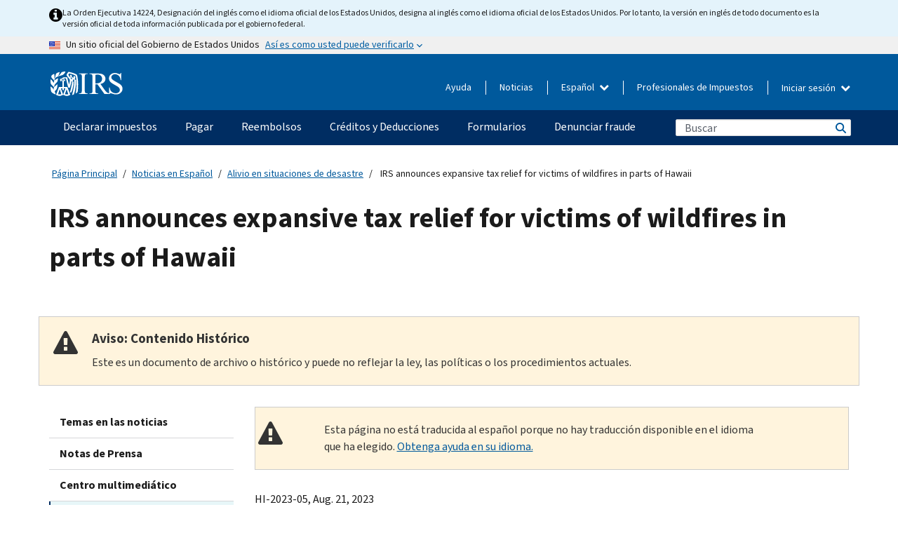

--- FILE ---
content_type: text/html; charset=UTF-8
request_url: https://www.irs.gov/es/newsroom/irs-announces-expansive-tax-relief-for-victims-of-wildfires-in-parts-of-hawaii
body_size: 20073
content:
<!DOCTYPE html>
<html  lang="es" dir="ltr" prefix="content: http://purl.org/rss/1.0/modules/content/  dc: http://purl.org/dc/terms/  foaf: http://xmlns.com/foaf/0.1/  og: http://ogp.me/ns#  rdfs: http://www.w3.org/2000/01/rdf-schema#  schema: http://schema.org/  sioc: http://rdfs.org/sioc/ns#  sioct: http://rdfs.org/sioc/types#  skos: http://www.w3.org/2004/02/skos/core#  xsd: http://www.w3.org/2001/XMLSchema# ">
  <head>
    <meta charset="utf-8" />
<meta name="description" content="HI-2023-05, Aug. 21, 2023 — The IRS announced today, victims of wildfires in parts of Hawaii that began on Aug. 8, 2023, now have until Feb. 15, 2024, to file various individual and business tax returns and make tax payments." />
<meta name="abstract" content="HI-2023-05, Aug. 21, 2023 — The IRS announced today, victims of wildfires in parts of Hawaii that began on Aug. 8, 2023, now have until Feb. 15, 2024, to file various individual and business tax returns and make tax payments." />
<meta name="robots" content="noindex, nofollow" />
<meta name="rights" content="United States Internal Revenue Services" />
<meta property="og:image:url" content="https://www.irs.gov/pub/image/logo_small.jpg" />
<meta property="og:image:type" content="image/jpeg" />
<meta property="og:image:alt" content="IRS logo" />
<meta name="twitter:card" content="summary" />
<meta name="twitter:description" content="HI-2023-05, Aug. 21, 2023 — The IRS announced today, victims of wildfires in parts of Hawaii that began on Aug. 8, 2023, now have until Feb. 15, 2024, to file various individual and business tax returns and make tax payments." />
<meta name="twitter:title" content="IRS announces expansive tax relief for victims of wildfires in parts of Hawaii | Internal Revenue Service" />
<meta name="twitter:image:alt" content="IRS logo" />
<meta name="twitter:image" content="https://www.irs.gov/pub/image/logo_small.jpg" />
<meta name="Generator" content="Drupal 10 (https://www.drupal.org)" />
<meta name="MobileOptimized" content="width" />
<meta name="HandheldFriendly" content="true" />
<meta name="viewport" content="width=device-width, initial-scale=1.0" />
<script type="application/ld+json">{
    "@context": "https://schema.org",
    "@graph": [
        {
            "name": "IRS announces expansive tax relief for victims of wildfires in parts of Hawaii",
            "datePosted": "2023-08-21T10:54:27-0400"
        }
    ]
}</script>
<meta name="audience" content="NULL" />
<meta name="irsStandard-type" content="News Release" />
<meta name="uniqueID" content="125591" />
<meta name="isHistorical" content="yes" />
<meta name="historical-date" content="2024-08-22" />
<meta name="changed" content="1758901164" />
<meta name="topic" content="NULL" />
<meta name="guidance" content="NULL" />
<meta name="channel" content="NULL" />
<meta name="organization" content="NULL" />
<meta name="otID" content="NULL" />
<meta name="prod_SEID" content="dv0pb" />
<link rel="icon" href="/themes/custom/pup_base/favicon.ico" type="image/vnd.microsoft.icon" />
<link rel="alternate" hreflang="en" href="https://www.irs.gov/newsroom/irs-announces-expansive-tax-relief-for-victims-of-wildfires-in-parts-of-hawaii" />
<link rel="canonical" href="https://www.irs.gov/newsroom/irs-announces-expansive-tax-relief-for-victims-of-wildfires-in-parts-of-hawaii" />
<link rel="shortlink" href="https://www.irs.gov/node/125591" />
<script>window.a2a_config=window.a2a_config||{};a2a_config.callbacks=[];a2a_config.overlays=[];a2a_config.templates={};</script>

    <title>IRS announces expansive tax relief for victims of wildfires in parts of Hawaii | Internal Revenue Service</title>
    <link rel="stylesheet" media="all" href="/pub/css/css_HbV3MbI47vSh5Y5TB15d5BW0ZHcF9M9-GkLoHYkpgCc.css?delta=0&amp;language=es&amp;theme=pup_irs&amp;include=[base64]" />
<link rel="stylesheet" media="all" href="/pub/css/css_yZKZQeQr-6FrHttDTNN7zbNgJyap3lvwbJyU-3QfwV8.css?delta=1&amp;language=es&amp;theme=pup_irs&amp;include=[base64]" />
<link rel="stylesheet" media="print" href="/pub/css/css_xEYcgzIIMA7tFIeVzSOrKRPyoYDIuxzHyZ88T5D_SPY.css?delta=2&amp;language=es&amp;theme=pup_irs&amp;include=[base64]" />
<link rel="stylesheet" media="all" href="/pub/css/css_EbWGjClhsStXbsvwOq9iT6yGxHCg86ApUzr4bYwsoHk.css?delta=3&amp;language=es&amp;theme=pup_irs&amp;include=[base64]" />

    <script type="application/json" data-drupal-selector="drupal-settings-json">{"path":{"baseUrl":"\/","pathPrefix":"es\/","currentPath":"node\/125591","currentPathIsAdmin":false,"isFront":false,"currentLanguage":"es"},"pluralDelimiter":"\u0003","suppressDeprecationErrors":true,"gtag":{"tagId":"","consentMode":false,"otherIds":[],"events":[],"additionalConfigInfo":[]},"ajaxPageState":{"libraries":"[base64]","theme":"pup_irs","theme_token":null},"ajaxTrustedUrl":{"\/es\/site-index-search":true},"gtm":{"tagId":null,"settings":{"data_layer":"dataLayer","include_environment":false},"tagIds":["GTM-KV978ZL"]},"dataLayer":{"defaultLang":"en","languages":{"en":{"id":"en","name":"English","direction":"ltr","weight":-10},"es":{"id":"es","name":"Spanish","direction":"ltr","weight":-9},"zh-hans":{"id":"zh-hans","name":"Chinese, Simplified","direction":"ltr","weight":-8},"zh-hant":{"id":"zh-hant","name":"Chinese, Traditional","direction":"ltr","weight":-7},"ko":{"id":"ko","name":"Korean","direction":"ltr","weight":-6},"ru":{"id":"ru","name":"Russian","direction":"ltr","weight":-5},"vi":{"id":"vi","name":"Vietnamese","direction":"ltr","weight":-4},"ht":{"id":"ht","name":"Haitian Creole","direction":"ltr","weight":-3}}},"data":{"extlink":{"extTarget":false,"extTargetAppendNewWindowLabel":"(opens in a new window)","extTargetNoOverride":false,"extNofollow":false,"extTitleNoOverride":false,"extNoreferrer":false,"extFollowNoOverride":false,"extClass":"ext","extLabel":"(link is external)","extImgClass":true,"extSubdomains":true,"extExclude":"","extInclude":"","extCssExclude":".paragraph--type--social-media-footer, .btn-primary, .btn-secondary","extCssInclude":"","extCssExplicit":"","extAlert":false,"extAlertText":"This link will take you to an external web site. We are not responsible for their content.","extHideIcons":false,"mailtoClass":"mailto","telClass":"","mailtoLabel":"(link sends email)","telLabel":"(link is a phone number)","extUseFontAwesome":true,"extIconPlacement":"append","extPreventOrphan":false,"extFaLinkClasses":"fa fa-external-link fa-external-link-alt","extFaMailtoClasses":"fa fa-envelope-o","extAdditionalLinkClasses":"","extAdditionalMailtoClasses":"","extAdditionalTelClasses":"","extFaTelClasses":"fa fa-phone","whitelistedDomains":[],"extExcludeNoreferrer":""}},"bootstrap":{"forms_has_error_value_toggle":1,"modal_animation":1,"modal_backdrop":"true","modal_focus_input":1,"modal_keyboard":1,"modal_select_text":1,"modal_show":1,"modal_size":"","popover_enabled":1,"popover_animation":1,"popover_auto_close":1,"popover_container":"body","popover_content":"","popover_delay":"0","popover_html":0,"popover_placement":"right","popover_selector":"","popover_title":"","popover_trigger":"click","tooltip_enabled":1,"tooltip_animation":1,"tooltip_container":"body","tooltip_delay":"0","tooltip_html":0,"tooltip_placement":"auto left","tooltip_selector":"","tooltip_trigger":"hover"},"accordion_menus":{"accordion_closed":{"main_mobile":"main_mobile"}},"chosen":{"selector":"select:not(:hidden,[id*=\u0027edit-state\u0027],[id^=\u0022views-form-user-admin-people-page\u0022] #edit-action)","minimum_single":25,"minimum_multiple":20,"minimum_width":200,"use_relative_width":false,"options":{"disable_search":false,"disable_search_threshold":0,"allow_single_deselect":false,"add_helper_buttons":false,"search_contains":true,"placeholder_text_multiple":"Choose some option","placeholder_text_single":"Choose an option","no_results_text":"No results match","max_shown_results":null,"inherit_select_classes":true}},"search_api_autocomplete":{"pup_site_index_search":{"delay":600,"auto_submit":true,"min_length":3}},"ajax":[],"user":{"uid":0,"permissionsHash":"a8bc380c6e4e686aded8ae0b2ef5e6ad03a865beea587aa9d6f35a3ea33ac02a"}}</script>
<script src="/pub/js/js_SvGSEFYsOpQP3gNDbKkK7uDwPRO6RaaM0kKXI3eIPv4.js?scope=header&amp;delta=0&amp;language=es&amp;theme=pup_irs&amp;include=[base64]"></script>
<script src="/modules/contrib/google_tag/js/gtag.js?t9le9t"></script>
<script src="/modules/contrib/google_tag/js/gtm.js?t9le9t"></script>

  </head>
  <body class="path-node page-node-type-pup-article has-glyphicons lang-es">
    <a href="#main-content" class="visually-hidden focusable skip-link">
      Skip to main content
    </a>
    <noscript><iframe src="https://www.googletagmanager.com/ns.html?id=GTM-KV978ZL"
                  height="0" width="0" style="display:none;visibility:hidden"></iframe></noscript>

    <div id='mobile-clickable-overlay' class='mobile-menu-overlay'></div>
      <div class="dialog-off-canvas-main-canvas" data-off-canvas-main-canvas>
    


<header id="navbar" role="banner">

  
  
          
    
    
          <div class="pup-header_official">
        <div class="container header-official-message">
          <div class="inline-official">
              <div class="region region-header-official">
    

 

<section id="block-pup-irs-eo14224englishlanguagealert" data-block-plugin-id="block_content:09a643af-7ed5-47ba-bacc-af9fb6e1da0f" class="block block-block-content block-block-content09a643af-7ed5-47ba-bacc-af9fb6e1da0f clearfix">
  
    

      
            <div class="field field--name-body field--type-text-with-summary field--label-hidden field--item"><!-- BEGIN: Full-width Blue Alert Banner without Left Accent -->
<div class="blue-alert-wrap">
  <div class="blue-alert-bg" aria-hidden="true"></div>

  <div class="blue-alert">
    <i class="fa fa-info-circle" aria-hidden="true" style="font-size: 22px; color: black;"></i>
    <div class="blue-alert__text">
La Orden Ejecutiva 14224, Designación del inglés como el idioma oficial de los Estados Unidos, designa al inglés como el idioma oficial de los Estados Unidos. Por lo tanto, la versión en inglés de todo documento es la versión oficial de toda información publicada por el gobierno federal.
    </div>
  </div>
</div>

<style>
/* Wrapper */
.blue-alert-wrap {
  position: relative;
  isolation: isolate;
}

/* Full-width light blue background (no accent stripe) */
.blue-alert-bg {
  position: absolute;
  top: 0;
  left: 50%;
  transform: translateX(-50%);
  width: 100vw;
  height: 100%;
  background-color: #e4f3fb; /* uniform light blue */
  pointer-events: none;
  z-index: -1;
}

/* Content container */
.blue-alert {
  max-width: 1440px;
  margin: 0 auto;
  padding: 10px 20px;
  display: flex;
  align-items: flex-start;
  gap: 12px;
  flex-wrap: wrap;
  text-align: left;

  font-family: "Source Sans Pro", Arial, sans-serif;
  font-size: 12px;
  line-height: 16px;
  color: #1b1b1b;
  background: transparent;
}

/* Text */
.blue-alert__text {
  flex: 1;
  white-space: normal;
  word-break: break-word;
}

@media (max-width: 640px) {
  .blue-alert {
    max-width: 390px;
    font-size: 12px;
    line-height: 16px;
    padding-top: 8px;
    padding-bottom: 8px;
    padding-left: 14px;   /* will not be overridden */
    padding-right: 20px;  /* will not be overridden */
  }
    .blue-alert__text {
    flex: 1;
    white-space: normal;
    word-break: break-word;
    }
}

/* override LEFT padding on desktop only */
@media (min-width: 641px) {
  .blue-alert {
    padding-left: 0 !important;
  }
}
</style>
<!-- END -->
</div>
      
  </section>

<section class="usa-banner" aria-label="Un sitio oficial del Gobierno de Estados Unidos">
  <header class="usa-banner__header">
    <div class="us-flag">
      <img class="usa-banner__flag" src="/themes/custom/pup_base/images/us_flag_small.png" alt="" aria-hidden="true">
    </div>
    <div class="official-text" aria-hidden="true">
      <p class="usa-banner__header-text">Un sitio oficial del Gobierno de Estados Unidos</p>
      <p class="usa-banner__header-action">Así es como usted puede verificarlo</p>
    </div>
    <button class="usa-banner__button" aria-expanded="false" aria-controls="gov-info"><span>Así es como usted puede verificarlo</span></button>
  </header>
  <div id="gov-info" class="usa-banner__content" hidden>
    <div class="row">
      <div class="usa-banner__guidance col-12 col-sm-6">
        <img class="usa-banner__icon" src="/themes/custom/pup_base/images/icon-dot-gov.svg" alt="" aria-hidden="true">
        <div class="usa-media-block__body">
          <p><strong>
          Los sitios web oficiales usan .gov
          </strong></p><p>
          Un sitio web <strong>.gov</strong> pertenece a una organización oficial del Gobierno de Estados Unidos.
          </p>
        </div>
      </div>
      <div class="usa-banner__guidance col-12 col-sm-6">
        <img class="usa-banner__icon" src="/themes/custom/pup_base/images/icon-https.svg" alt="" aria-hidden="true">
        <div class="usa-banner__body">
          <p><strong>Los sitios web seguros .gov usan HTTPS</strong></p>
            <p>
            Un <strong>candado</strong>
            (<img class="usa-banner__sm-icon" src="/themes/custom/pup_base/images/lock.svg" title="Candado" alt="Icono de candado cerrado">)
            o <strong>https://</strong> significa que usted se conectó de forma segura a un sitio web .gov. Comparta información sensible sólo en sitios web oficiales y seguros.
            </p>
        </div>
      </div>
    </div>
  </div>
</section>
  </div>

          </div>
        </div>
      </div>
    
    <div class="pup-header-main">
      <div class="container">
        <div class="row pup-header-main__content">
          
                                        
                                        <div class="col-xs-2 col-md-1 no-gutter pup-header-content-lt">
                    <div class="region region-header-left">
                <a class="logo navbar-btn pull-left" href="/es" title="Página Principal (en inglés)" rel="home">
            <img src="/themes/custom/pup_base/IRS-Logo.svg" alt="Página Principal (en inglés)" />
            <img class="print-logo" src="/themes/custom/pup_irs/images/logo-print.svg" alt="Página Principal (en inglés)" aria-hidden="true" />
        </a>
            
  </div>

                </div>
              
              
              <div class="col-md-11 hidden-xs hidden-sm pup-header-content-rt">
                  <div class="region region-header-right">
    
<div class="language-switcher-language-url block block-language block-language-blocklanguage-interface clearfix" id="block-languageswitcher" data-block-plugin-id="language_block:language_interface">
  
    
  
        <div class="dropdown pup-switch-hidden">
    <button class="btn btn-default dropdown-toggle languageSwitcher" type="button" id="languageSwitcher" data-toggle="dropdown" aria-expanded="false">
      Español
      <i class="fa fa-chevron-down"></i>
    </button>
    <ul class="dropdown-menu" data-block="languageswitcher"><li hreflang="en" data-drupal-link-system-path="node/125591" class="en"><a href="/newsroom/irs-announces-expansive-tax-relief-for-victims-of-wildfires-in-parts-of-hawaii" class="language-link" lang="en" hreflang="en" data-drupal-link-system-path="node/125591">English</a></li><li hreflang="zh-hans" data-drupal-link-system-path="node/125591" class="zh-hans"><a href="/zh-hans/newsroom/irs-announces-expansive-tax-relief-for-victims-of-wildfires-in-parts-of-hawaii" class="language-link" lang="zh-hans" hreflang="zh-hans" data-drupal-link-system-path="node/125591">中文 (简体)</a></li><li hreflang="zh-hant" data-drupal-link-system-path="node/125591" class="zh-hant"><a href="/zh-hant/newsroom/irs-announces-expansive-tax-relief-for-victims-of-wildfires-in-parts-of-hawaii" class="language-link" lang="zh-hant" hreflang="zh-hant" data-drupal-link-system-path="node/125591">中文 (繁體)</a></li><li hreflang="ko" data-drupal-link-system-path="node/125591" class="ko"><a href="/ko/newsroom/irs-announces-expansive-tax-relief-for-victims-of-wildfires-in-parts-of-hawaii" class="language-link" lang="ko" hreflang="ko" data-drupal-link-system-path="node/125591">한국어</a></li><li hreflang="ru" data-drupal-link-system-path="node/125591" class="ru"><a href="/ru/newsroom/irs-announces-expansive-tax-relief-for-victims-of-wildfires-in-parts-of-hawaii" class="language-link" lang="ru" hreflang="ru" data-drupal-link-system-path="node/125591">Русский</a></li><li hreflang="vi" data-drupal-link-system-path="node/125591" class="vi"><a href="/vi/newsroom/irs-announces-expansive-tax-relief-for-victims-of-wildfires-in-parts-of-hawaii" class="language-link" lang="vi" hreflang="vi" data-drupal-link-system-path="node/125591">Tiếng Việt</a></li><li hreflang="ht" data-drupal-link-system-path="node/125591" class="ht"><a href="/ht/newsroom/irs-announces-expansive-tax-relief-for-victims-of-wildfires-in-parts-of-hawaii" class="language-link" lang="ht" hreflang="ht" data-drupal-link-system-path="node/125591">Kreyòl ayisyen</a></li></ul>
    </div>

    </div>

<nav role="navigation" aria-labelledby="block-pup-irs-informationmenu-2-menu" id="block-pup-irs-informationmenu-2" data-block-plugin-id="system_menu_block:pup-info-menu" class="pup-nav-es">
            
  <h2 class="visually-hidden" id="block-pup-irs-informationmenu-2-menu">Information Menu</h2>
  

                  <ul data-block="pup_irs_informationmenu_2" class="menu menu--pup-info-menu nav">
                      <li class="first">
                                                          <a href="/es/help/let-us-help-you" title="Ayuda" data-drupal-link-system-path="node/16916">Ayuda</a>
                        </li>
                      <li>
                                                          <a href="/es/newsroom" title="Noticias" data-drupal-link-system-path="node/19646">Noticias</a>
                        </li>
                      <li>
                                                          <a href="/es/tax-professionals" data-drupal-link-system-path="node/11">Profesionales de Impuestos</a>
                        </li>
                      <li class="expanded dropdown last">
                                                                                            <span class="navbar-text dropdown-toggle" data-toggle="dropdown">Iniciar sesión <span class="caret"></span></span>
                                <ul data-block="pup_irs_informationmenu_2" class="dropdown-menu">
                      <li class="first">
                                                          <a href="https://sa.www4.irs.gov/ola//es" class="btn btn-primary">Personas físicas</a>
                        </li>
                      <li>
                                                          <a href="https://sa.www4.irs.gov/bola//es" class="btn btn-primary">Negocios</a>
                        </li>
                      <li>
                                                          <a href="https://sa.www4.irs.gov/taxpro//es" class="btn btn-primary">Profesionales de impuestos</a>
                        </li>
                      <li>
                  
            <div class="field field--name-body field--type-text-with-summary field--label-hidden field--item"><h2>Acceda a su información tributaria con una cuenta del IRS.</h2>

<ul class="signin-content-checkmarks">
	<li>Reembolsos</li>
	<li>Pagos</li>
	<li>Registros tributarios</li>
</ul>
</div>
      
              </li>
                      <li class="last">
                                                          <a href="/es/your-account" class="btn btn-primary" data-drupal-link-system-path="node/126776">Crear una cuenta</a>
                        </li>
        </ul>
      
                        </li>
        </ul>
      

  </nav>

  </div>

              </div>
              
                            <div class="col-xs-10 hidden-md hidden-lg no-gutter">
                <ul class="pup-header-mobile-menu pull-right">
                  <li>
                    <button type="button" id="pup-mobile-navbar-searchBtn" class="btn btn-link pup-header-mobile-menu__searchBtn" data-target="#navbar-collapse" aria-expanded="false" aria-controls="navbar-collapse">
                      Buscar
                    </button>
                  </li>
                                      <li id="pup-mobile-navbar-infoBtn" class="pup-header-mobile-menu__infoBtn" data-close-text="Cerrar">
                        <div class="region region-help-menu-mobile">
                <ul data-block="helpmenumobile" class="menu menu--help-menu-mobile nav">
                      <li class="expanded dropdown first last">
                                                                                            <span class="navbar-text dropdown-toggle" data-toggle="dropdown">Iniciar sesión <span class="caret"></span></span>
                                <ul data-block="helpmenumobile" class="dropdown-menu">
                      <li class="first">
                                                          <a href="https://sa.www4.irs.gov/ola//es" class="btn btn-primary">Personas físicas</a>
                        </li>
                      <li>
                                                          <a href="https://sa.www4.irs.gov/bola//es" class="btn btn-primary">Negocios</a>
                        </li>
                      <li>
                                                          <a href="https://sa.www4.irs.gov/taxpro//es" class="btn btn-primary">Profesionales de impuestos</a>
                        </li>
                      <li>
                  
            <div class="field field--name-body field--type-text-with-summary field--label-hidden field--item"><h2>Acceda a su información tributaria con una cuenta del IRS.</h2>

<ul class="signin-content-checkmarks">
	<li>Reembolsos</li>
	<li>Pagos</li>
	<li>Registros tributarios</li>
</ul>
</div>
      
              </li>
                      <li class="last">
                                                          <a href="/es/your-account" class="btn btn-primary" data-drupal-link-system-path="node/126776">Crear una cuenta</a>
                        </li>
        </ul>
      
                        </li>
        </ul>
      


  </div>

                    </li>
                                    <li>
                    <button type="button" id="pup-mobile-navbar-menuBtn" class="btn btn-link pup-header-mobile-menu__menuBtn mobile-menu-icon" data-target="#pup-header-nav-collapse">
                      Menú
                    </button>
                  </li>
                </ul>
              </div>
          

        </div>       </div>
              <div id="navbar-collapse" class="collapse hidden-md hidden-lg">
            <div class="region region-search-form-collapsible">
      <div class="pup-site-header-search-block pup-search-box-hidden">
            <div class="pup-site-header-search-block__searchfield">
        
<form data-block="exposedformpup_site_index_searchsite_search_srt_relevance_4" action="/es/site-index-search" method="get" id="views-exposed-form-pup-site-index-search-site-search-srt-relevance" accept-charset="UTF-8" novalidate>
  <div  class="form--inline form-inline clearfix">
  








<div class="form-item form-group js-form-item form-type-search-api-autocomplete js-form-type-search-api-autocomplete form-item-search js-form-item-search form-autocomplete">


    
    
            <label for="search-main-mobile" class="control-label">Search</label>
    
    <div class="input-group"><input placeholder="Buscar" aria-label="Buscar" data-drupal-selector="edit-search" data-search-api-autocomplete-search="pup_site_index_search" class="form-autocomplete form-text form-control" data-autocomplete-path="/es/search_api_autocomplete/pup_site_index_search?display=site_search_srt_relevance&amp;&amp;filter=search" type="text" id="search-main-mobile" name="search" value="" size="30" maxlength="128"/><span class="input-group-addon"><span class="icon glyphicon glyphicon-refresh ajax-progress ajax-progress-throbber" aria-hidden="true"></span></span></div>

    

</div>









<div class="form-item form-group js-form-item form-type-select js-form-type-select form-item-field-pup-historical-1 js-form-item-field-pup-historical-1">


    
    
            <label for="edit-field-pup-historical-1" class="control-label">Include Historical Content</label>
    
    <div class="select-style select-wrapper">
  <select data-drupal-selector="edit-field-pup-historical-1" class="form-select form-control" id="edit-field-pup-historical-1" name="field_pup_historical_1"><option value="All">- Todos -</option><option value="1" selected="selected">No</option></select>
</div>

    

</div>









<div class="form-item form-group js-form-item form-type-select js-form-type-select form-item-field-pup-historical js-form-item-field-pup-historical">


    
    
            <label for="edit-field-pup-historical" class="control-label">Include Historical Content</label>
    
    <div class="select-style select-wrapper">
  <select data-drupal-selector="edit-field-pup-historical" class="form-select form-control" id="edit-field-pup-historical" name="field_pup_historical"><option value="All">- Todos -</option><option value="1" selected="selected">No</option></select>
</div>

    

</div>
<div data-drupal-selector="edit-actions" class="form-actions form-group js-form-wrapper form-wrapper" id="edit-actions"><button title="Buscar" data-drupal-selector="edit-submit-pup-site-index-search" class="button js-form-submit form-submit btn-primary btn icon-before" type="submit" id="edit-submit-pup-site-index-search" value="Buscar"><span class="icon glyphicon glyphicon-search" aria-hidden="true"></span>
Buscar</button></div>

</div>

</form>
      </div>
      </div>

  </div>

        </div>
          </div> 
          <div class="header-nav hidden-xs hidden-sm">
          <div class="container-fluid">
              <div class="region region-site-navigation">
    <nav role="navigation" aria-labelledby="block-mainnavigationmobile-2-menu" id="block-mainnavigationmobile-2" data-block-plugin-id="system_menu_block:main_mobile">
            
  <h2 class="visually-hidden" id="block-mainnavigationmobile-2-menu">Navegación principal</h2>
  

        


              <a id="stickyNavLogo" class="logo navbar-btn pull-left" href="/es" title="Home" rel="home">
        <img src="/themes/custom/pup_base/IRS-Logo.svg" alt="Home">
      </a>
      <ul data-block="mainnavigationmobile_2" class="menu nav" id="accessible-megamenu-navigation">
                                                                      <li class="expanded megamenu-top-nav-item dropdown">	
          <a href="/es/filing" aria-controls="accessible-megamenu-declarar-impuestos-submenu" aria-expanded="false" aria-label="Declarar impuestos menu has additional options. Use the spacebar to open the Declarar impuestos sub menu or enter to navigate to the Declarar impuestos page." role="application" id="accessible-megamenu-nav-item-0">Declarar impuestos</a>
                                  <ul data-block="mainnavigationmobile_2" class="menu dropdown-menu" id="accessible-megamenu-declarar-impuestos-submenu" aria-expanded="false" aria-hidden="true" aria-labelledby="accessible-megamenu-nav-item-0" role="region">
       <div class="mega-menu-container">
                                                                                            <li><a href="/es/filing" class="mobile-only-text" id="accessible-megamenu-declarar-impuestos-submenu-0" data-drupal-link-system-path="node/19656">Resumen</a>
                          </li>
                                                                                      <div class="mega-menu-column">
                                                                  <li><span class="mega-menu-column-header" id="accessible-megamenu-declarar-impuestos-submenu-1">INFORMACIÓN PARA</span>
                          </li>
                                                                                          <li><a href="/es/individual-tax-filing" id="accessible-megamenu-declarar-impuestos-submenu-2" data-drupal-link-system-path="node/142191">Individuos</a>
                          </li>
                                                                                          <li><a href="/es/businesses" id="accessible-megamenu-declarar-impuestos-submenu-3" data-drupal-link-system-path="node/18976">Negocios y trabajadores por cuenta propia</a>
                          </li>
                                                                                          <li><a href="/es/charities-and-nonprofits" id="accessible-megamenu-declarar-impuestos-submenu-4" data-drupal-link-system-path="node/58461">Entidades caritativas y sin fines de lucro</a>
                          </li>
                                                                                          <li><a href="/es/individuals/international-taxpayers" id="accessible-megamenu-declarar-impuestos-submenu-5" data-drupal-link-system-path="node/19696">Declarantes internacionales</a>
                          </li>
                                                                                          <li><a href="/es/retirement-plans" id="accessible-megamenu-declarar-impuestos-submenu-6" data-drupal-link-system-path="node/19741">Jubilación</a>
                          </li>
                                                                                          <li><a href="/es/government-entities" id="accessible-megamenu-declarar-impuestos-submenu-7" data-drupal-link-system-path="node/19586">Gobiernos y bonos exentos de impuestos</a>
                          </li>
                                                                                          <li><a href="/es/government-entities/indian-tribal-governments" id="accessible-megamenu-declarar-impuestos-submenu-8" data-drupal-link-system-path="node/19601">Gobiernos tribales de indígenas estadounidenses</a>
                          </li>
                                                                </div>
                                                  <div class="mega-menu-column">
                                                                  <li><span class="mega-menu-column-header" id="accessible-megamenu-declarar-impuestos-submenu-9">PRESENTACIÓN DE IMPUESTOS PARA INDIVIDUOS</span>
                          </li>
                                                                                          <li><a href="/es/filing/individuals/how-to-file" id="accessible-megamenu-declarar-impuestos-submenu-10" data-drupal-link-system-path="node/22856">Cómo presentar</a>
                          </li>
                                                                                          <li><a href="/es/filing/individuals/when-to-file" id="accessible-megamenu-declarar-impuestos-submenu-11" data-drupal-link-system-path="node/22726">Cuándo presentar</a>
                          </li>
                                                                                          <li><a href="/es/filing/where-to-file-tax-returns-addresses-listed-by-return-type" id="accessible-megamenu-declarar-impuestos-submenu-12" data-drupal-link-system-path="node/2442">Dónde presentar</a>
                          </li>
                                                                                          <li><a href="/es/filing/individuals/update-my-information" id="accessible-megamenu-declarar-impuestos-submenu-13" data-drupal-link-system-path="node/22861">Actualice su información</a>
                          </li>
                                                                </div>
                                                  <div class="mega-menu-column">
                                                                  <li><span class="mega-menu-column-header" id="accessible-megamenu-declarar-impuestos-submenu-14">GENERAL</span>
                          </li>
                                                                                          <li><a href="/es/individuals/get-transcript" id="accessible-megamenu-declarar-impuestos-submenu-15" data-drupal-link-system-path="node/136676">Registro tributario (Transcripción)</a>
                          </li>
                                                                                          <li><a href="/es/businesses/small-businesses-self-employed/get-an-employer-identification-number" id="accessible-megamenu-declarar-impuestos-submenu-16" data-drupal-link-system-path="node/17153">Solicite un número de identificación del empleador (EIN)</a>
                          </li>
                                                                                          <li><a href="/es/filing/file-an-amended-return" id="accessible-megamenu-declarar-impuestos-submenu-17" data-drupal-link-system-path="node/128551">Enmendar la declaración</a>
                          </li>
                                                                                          <li><a href="/es/identity-theft-fraud-scams/get-an-identity-protection-pin" id="accessible-megamenu-declarar-impuestos-submenu-18" data-drupal-link-system-path="node/16696">Número de identificación personal para la protección de la identidad (IP PIN) </a>
                          </li>
                      </div>
    
                </div>
        </ul>
      
            </li>
                                                                    <li class="expanded megamenu-top-nav-item dropdown">	
          <a href="/es/payments" aria-controls="accessible-megamenu-pagar-submenu" aria-expanded="false" aria-label="Pagar menu has additional options. Use the spacebar to open the Pagar sub menu or enter to navigate to the Pagar page." role="application" id="accessible-megamenu-nav-item-1">Pagar</a>
                                  <ul data-block="mainnavigationmobile_2" class="menu dropdown-menu" id="accessible-megamenu-pagar-submenu" aria-expanded="false" aria-hidden="true" aria-labelledby="accessible-megamenu-nav-item-1" role="region">
       <div class="mega-menu-container">
                                                                                            <li><a href="/es/payments" class="mobile-only-text" id="accessible-megamenu-pagar-submenu-0" data-drupal-link-system-path="node/19551">Resumen</a>
                          </li>
                                                                                      <div class="mega-menu-column">
                                                                  <li><span class="mega-menu-column-header" id="accessible-megamenu-pagar-submenu-1">PAGAR POR</span>
                          </li>
                                                                                          <li><a href="/es/payments/direct-pay-with-bank-account" id="accessible-megamenu-pagar-submenu-2" data-drupal-link-system-path="node/10224">Cuenta Bancaria (Pago Directo)</a>
                          </li>
                                                                                          <li><a href="/es/payments/online-payment-agreement-application" id="accessible-megamenu-pagar-submenu-3" data-drupal-link-system-path="node/16716">Plan de pagos (Plan de pagos a plazos)</a>
                          </li>
                                                                                          <li><a href="/es/payments/eftps-the-electronic-federal-tax-payment-system" id="accessible-megamenu-pagar-submenu-4" data-drupal-link-system-path="node/15488">Sistema de pago electrónico del impuesto federal (EFTPS)</a>
                          </li>
                                                                </div>
                                                  <div class="mega-menu-column">
                                                                  <li><span class="mega-menu-column-header" id="accessible-megamenu-pagar-submenu-5">GENERAL</span>
                          </li>
                                                                                          <li><a href="/es/your-account" id="accessible-megamenu-pagar-submenu-6" data-drupal-link-system-path="node/126776">Su Cuenta en línea</a>
                          </li>
                                                                                          <li><a href="/es/individuals/tax-withholding-estimator" id="accessible-megamenu-pagar-submenu-7" data-drupal-link-system-path="node/107181">Estimador de Retención</a>
                          </li>
                                                                                          <li><a href="/es/businesses/small-businesses-self-employed/estimated-taxes" id="accessible-megamenu-pagar-submenu-8" data-drupal-link-system-path="node/17135">Impuestos Estimados</a>
                          </li>
                                                                                          <li><a href="/es/payments/penalties" id="accessible-megamenu-pagar-submenu-9" data-drupal-link-system-path="node/91826">Multas</a>
                          </li>
                      </div>
    
                </div>
        </ul>
      
            </li>
                                                                    <li class="expanded megamenu-top-nav-item dropdown">	
          <a href="/es/refunds" aria-controls="accessible-megamenu-reembolsos-submenu" aria-expanded="false" aria-label="Reembolsos menu has additional options. Use the spacebar to open the Reembolsos sub menu or enter to navigate to the Reembolsos page." role="application" id="accessible-megamenu-nav-item-2">Reembolsos</a>
                                  <ul data-block="mainnavigationmobile_2" class="menu dropdown-menu" id="accessible-megamenu-reembolsos-submenu" aria-expanded="false" aria-hidden="true" aria-labelledby="accessible-megamenu-nav-item-2" role="region">
       <div class="mega-menu-container">
                                                                                            <li><a href="/es/refunds" class="mobile-only-text" id="accessible-megamenu-reembolsos-submenu-0" data-drupal-link-system-path="node/130131">Resumen</a>
                          </li>
                                                                          <div class="mega-menu-column no-header-extra-padding">
                                                                  <li><a href="/es/wheres-my-refund" class="mega-menu-column-header" id="accessible-megamenu-reembolsos-submenu-1" data-drupal-link-system-path="node/19556">¿Dónde está mi reembolso?</a>
                          </li>
                                                                                          <li><a href="/es/refunds/get-your-refund-faster-tell-irs-to-direct-deposit-your-refund-to-one-two-or-three-accounts" id="accessible-megamenu-reembolsos-submenu-2" data-drupal-link-system-path="node/10971">Depósito directo</a>
                          </li>
                                                                                          <li><a href="/es/filing/wheres-my-amended-return" id="accessible-megamenu-reembolsos-submenu-3" data-drupal-link-system-path="node/17175">¿Dónde está mi declaración enmendada?</a>
                          </li>
                      </div>
    
                </div>
        </ul>
      
            </li>
                                                                    <li class="expanded megamenu-top-nav-item dropdown">	
          <a href="/es/credits-and-deductions" aria-controls="accessible-megamenu-creditos-y-deducciones-submenu" aria-expanded="false" aria-label="Créditos y Deducciones menu has additional options. Use the spacebar to open the Créditos y Deducciones sub menu or enter to navigate to the Créditos y Deducciones page." role="application" id="accessible-megamenu-nav-item-3">Créditos y Deducciones</a>
                                  <ul data-block="mainnavigationmobile_2" class="menu dropdown-menu" id="accessible-megamenu-creditos-y-deducciones-submenu" aria-expanded="false" aria-hidden="true" aria-labelledby="accessible-megamenu-nav-item-3" role="region">
       <div class="mega-menu-container">
                                                                                            <li><a href="/es/credits-and-deductions" class="mobile-only-text" id="accessible-megamenu-creditos-y-deducciones-submenu-0" data-drupal-link-system-path="node/80206">Resumen</a>
                          </li>
                                                                                      <div class="mega-menu-column">
                                                                  <li><span class="mega-menu-column-header" id="accessible-megamenu-creditos-y-deducciones-submenu-1">INFORMACIÓN PARA</span>
                          </li>
                                                                                          <li><a href="/es/credits-and-deductions-for-individuals" title="Para usted y su familia" id="accessible-megamenu-creditos-y-deducciones-submenu-2" data-drupal-link-system-path="node/5">Individuos</a>
                          </li>
              <li class="mega-menu-helper-text">
          <span class="desktop-only-text">
            Para usted y su familia
          </span>
        </li>
                                                                                          <li><a href="/es/credits-deductions/businesses" title="Millaje estándar y otra información" id="accessible-megamenu-creditos-y-deducciones-submenu-3" data-drupal-link-system-path="node/19941">Negocios y trabajadores por cuenta propia</a>
                          </li>
              <li class="mega-menu-helper-text">
          <span class="desktop-only-text">
            Millaje estándar y otra información
          </span>
        </li>
                                                                </div>
                                                  <div class="mega-menu-column">
                                                                  <li><span class="mega-menu-column-header" id="accessible-megamenu-creditos-y-deducciones-submenu-4">GENERAL</span>
                          </li>
                                                                                          <li><a href="/es/credits-deductions/individuals/earned-income-tax-credit-eitc" id="accessible-megamenu-creditos-y-deducciones-submenu-5" data-drupal-link-system-path="node/18966">Crédito tributario por ingreso del trabajo (EITC)</a>
                          </li>
                                                                                          <li><a href="/es/credits-deductions/individuals/child-tax-credit" id="accessible-megamenu-creditos-y-deducciones-submenu-6" data-drupal-link-system-path="node/771">Crédito tributario por hijos</a>
                          </li>
                                                                                          <li><a href="/es/credits-deductions/clean-vehicle-and-energy-credits" id="accessible-megamenu-creditos-y-deducciones-submenu-7" data-drupal-link-system-path="node/126641">Créditos por energía y vehículos limpios</a>
                          </li>
                                                                                          <li><a href="/es/help/ita/how-much-is-my-standard-deduction" id="accessible-megamenu-creditos-y-deducciones-submenu-8" data-drupal-link-system-path="node/5229">Deducción estándar</a>
                          </li>
                                                                                          <li><a href="/es/retirement-plans" id="accessible-megamenu-creditos-y-deducciones-submenu-9" data-drupal-link-system-path="node/19741">Planes de ahorros para la jubilación</a>
                          </li>
                      </div>
    
                </div>
        </ul>
      
            </li>
                                                                    <li class="expanded megamenu-top-nav-item dropdown">	
          <a href="/es/forms-instructions" aria-controls="accessible-megamenu-formularios-submenu" aria-expanded="false" aria-label="Formularios menu has additional options. Use the spacebar to open the Formularios sub menu or enter to navigate to the Formularios page." role="application" id="accessible-megamenu-nav-item-4">Formularios</a>
                                  <ul data-block="mainnavigationmobile_2" class="menu dropdown-menu" id="accessible-megamenu-formularios-submenu" aria-expanded="false" aria-hidden="true" aria-labelledby="accessible-megamenu-nav-item-4" role="region">
       <div class="mega-menu-container">
                                                                                            <li><a href="/es/forms-instructions" class="mobile-only-text" id="accessible-megamenu-formularios-submenu-0" data-drupal-link-system-path="node/6">Resumen</a>
                          </li>
                                                                                      <div class="mega-menu-column">
                                                                  <li><span class="mega-menu-column-header" id="accessible-megamenu-formularios-submenu-1">FORMULARIOS E INSTRUCCIONES</span>
                          </li>
                                                                                          <li><a href="/es/forms-pubs/about-form-1040" title="Declaración de impuestos de los EE. UU. sobre los ingresos personales" id="accessible-megamenu-formularios-submenu-2" data-drupal-link-system-path="node/16022">Formulario 1040 (sp)</a>
                          </li>
              <li class="mega-menu-helper-text">
          <span class="desktop-only-text">
            Declaración de impuestos de los EE. UU. sobre los ingresos personales
          </span>
        </li>
                                                                                          <li><a href="/es/node/100166" title="Instrucciones para el Formulario 1040" id="accessible-megamenu-formularios-submenu-3" data-drupal-link-system-path="node/100166">Instrucciones para el Formulario 1040</a>
                          </li>
              <li class="mega-menu-helper-text">
          <span class="desktop-only-text">
            Instrucciones para el Formulario 1040
          </span>
        </li>
                                                                                          <li><a href="/es/forms-pubs/about-form-w-9" title="Solicitud y Certificación del Número de Identificación del Contribuyente" id="accessible-megamenu-formularios-submenu-4" data-drupal-link-system-path="node/15825">Formulario W-9 (SP)</a>
                          </li>
              <li class="mega-menu-helper-text">
          <span class="desktop-only-text">
            Solicitud y Certificación del Número de Identificación del Contribuyente
          </span>
        </li>
                                                                                          <li><a href="/es/forms-pubs/about-form-4506-t" title="Solicitud de transcripción de la declaración de impuestos" id="accessible-megamenu-formularios-submenu-5" data-drupal-link-system-path="node/10554">Formulario 4506-T</a>
                          </li>
              <li class="mega-menu-helper-text">
          <span class="desktop-only-text">
            Solicitud de transcripción de la declaración de impuestos
          </span>
        </li>
                                                                </div>
                                      <div class="mega-menu-column extra-padding">
                                                                  <li><a href="/es/forms-pubs/about-form-w-4" class="mega-menu-column-header" title="Certificado de Retenciones del Empleado" id="accessible-megamenu-formularios-submenu-6" data-drupal-link-system-path="node/15498">Formulario W-4 (SP) </a>
                          </li>
              <li class="mega-menu-helper-text">
          <span class="desktop-only-text">
            Certificado de Retenciones del Empleado
          </span>
        </li>
                                                                                          <li><a href="/es/forms-pubs/about-form-941" title="Declaración Federal Trimestral del Empleador " id="accessible-megamenu-formularios-submenu-7" data-drupal-link-system-path="node/53446">Formulario 941 (en inglés)</a>
                          </li>
              <li class="mega-menu-helper-text">
          <span class="desktop-only-text">
            Declaración Federal Trimestral del Empleador 
          </span>
        </li>
                                                                                          <li><a href="/es/forms-pubs/about-form-w-2" title="Comprobante de salarios y retención de impuestos" id="accessible-megamenu-formularios-submenu-8" data-drupal-link-system-path="node/5737">Formulario W-2</a>
                          </li>
              <li class="mega-menu-helper-text">
          <span class="desktop-only-text">
            Comprobante de salarios y retención de impuestos
          </span>
        </li>
                                                                                          <li><a href="/es/forms-pubs/about-form-9465" title="Solicitud para un Plan de Pagos a Plazos" id="accessible-megamenu-formularios-submenu-9" data-drupal-link-system-path="node/15532">Formulario 9465 (SP)</a>
                          </li>
              <li class="mega-menu-helper-text">
          <span class="desktop-only-text">
            Solicitud para un Plan de Pagos a Plazos
          </span>
        </li>
                                                                </div>
                                                  <div class="mega-menu-column">
                                                                  <li><span class="mega-menu-column-header" id="accessible-megamenu-formularios-submenu-10">GENERAL PARA PROFESIONALES DE IMPUESTOS</span>
                          </li>
                                                                                          <li><a href="/es/forms-pubs/about-form-1040x" title="Declaración enmendada de impuestos de los  EE. UU. sobre los ingresos personales" id="accessible-megamenu-formularios-submenu-11" data-drupal-link-system-path="node/19996">Formulario 1040-X </a>
                          </li>
              <li class="mega-menu-helper-text">
          <span class="desktop-only-text">
            Declaración enmendada de impuestos de los  EE. UU. sobre los ingresos personales
          </span>
        </li>
                                                                                          <li><a href="/es/forms-pubs/about-form-2848" title="Poder Legal y Declaración del Representante" id="accessible-megamenu-formularios-submenu-12" data-drupal-link-system-path="node/15839">Formulario 2848 (SP) </a>
                          </li>
              <li class="mega-menu-helper-text">
          <span class="desktop-only-text">
            Poder Legal y Declaración del Representante
          </span>
        </li>
                                                                                          <li><a href="/es/forms-pubs/about-form-w-7" title="Solicitar un Número de Identificación Personal del Contribuyente (ITIN)" id="accessible-megamenu-formularios-submenu-13" data-drupal-link-system-path="node/15536">Formulario W-7 (SP)</a>
                          </li>
              <li class="mega-menu-helper-text">
          <span class="desktop-only-text">
            Solicitar un Número de Identificación Personal del Contribuyente (ITIN)
          </span>
        </li>
                                                                                          <li><a href="/es/tax-professionals/office-of-professional-responsibility-and-circular-230" title="Reglamentos que rigen el ejercicio ante el Servicio de Impuestos Internos" id="accessible-megamenu-formularios-submenu-14" data-drupal-link-system-path="node/125016">Circular 230</a>
                          </li>
              <li class="mega-menu-helper-text">
          <span class="desktop-only-text">
            Reglamentos que rigen el ejercicio ante el Servicio de Impuestos Internos
          </span>
        </li>
                      </div>
    
                </div>
        </ul>
      
            </li>
                                                                    <li class="expanded megamenu-top-nav-item dropdown">	
          <a href="/es/help/report-fraud" aria-controls="accessible-megamenu-denunciar-fraude-submenu" aria-expanded="false" aria-label="Denunciar fraude menu has additional options. Use the spacebar to open the Denunciar fraude sub menu or enter to navigate to the Denunciar fraude page." role="application" id="accessible-megamenu-nav-item-5">Denunciar fraude</a>
                                  <ul data-block="mainnavigationmobile_2" class="menu dropdown-menu" id="accessible-megamenu-denunciar-fraude-submenu" aria-expanded="false" aria-hidden="true" aria-labelledby="accessible-megamenu-nav-item-5" role="region">
       <div class="mega-menu-container">
                                                                                            <li><a href="/es/help/report-fraud" class="mobile-only-text" id="accessible-megamenu-denunciar-fraude-submenu-0" data-drupal-link-system-path="node/151251">Resumen</a>
                          </li>
                                                                          <div class="mega-menu-column no-header-extra-padding">
                                                                  <li><a href="/es/help/report-fraud/report-tax-fraud-a-scam-or-law-violation" class="mega-menu-column-header" id="accessible-megamenu-denunciar-fraude-submenu-1" data-drupal-link-system-path="node/1273">Fraude tributario y estafas</a>
                          </li>
                                                                                          <li><a href="/es/identity-theft-central" id="accessible-megamenu-denunciar-fraude-submenu-2" data-drupal-link-system-path="node/19616">Robo de identidad</a>
                          </li>
                                                                                          <li><a href="/es/help/report-fraud/report-fake-irs-treasury-or-tax-related-emails-and-messages" id="accessible-megamenu-denunciar-fraude-submenu-3" data-drupal-link-system-path="node/15745">Correo electrónico o mensaje falso del IRS</a>
                          </li>
                                                                                          <li><a href="/es/help/report-fraud/make-a-complaint-about-a-tax-return-preparer" id="accessible-megamenu-denunciar-fraude-submenu-4" data-drupal-link-system-path="node/3141">Profesionales de impuestos</a>
                          </li>
                      </div>
    
                </div>
        </ul>
      
            </li>
              
            </ul>
      

  </nav>
  <div class="pup-site-header-search-block pup-search-box-hidden">
            <div class="pup-site-header-search-block__searchfield">
        
<form data-block="pup_irs_exposedformpup_site_index_searchsite_search_srt_relevance_2" action="/es/site-index-search" method="get" id="views-exposed-form-pup-site-index-search-site-search-srt-relevance--2" accept-charset="UTF-8" novalidate>
  <div  class="form--inline form-inline clearfix">
  








<div class="form-item form-group js-form-item form-type-search-api-autocomplete js-form-type-search-api-autocomplete form-item-search js-form-item-search form-autocomplete">


    
    
            <label for="search-main" class="control-label">Search</label>
    
    <div class="input-group"><input placeholder="Buscar" aria-label="Buscar" data-drupal-selector="edit-search" data-search-api-autocomplete-search="pup_site_index_search" class="form-autocomplete form-text form-control" data-autocomplete-path="/es/search_api_autocomplete/pup_site_index_search?display=site_search_srt_relevance&amp;&amp;filter=search" type="text" id="search-main" name="search" value="" size="30" maxlength="128"/><span class="input-group-addon"><span class="icon glyphicon glyphicon-refresh ajax-progress ajax-progress-throbber" aria-hidden="true"></span></span></div>

    

</div>









<div class="form-item form-group js-form-item form-type-select js-form-type-select form-item-field-pup-historical-1 js-form-item-field-pup-historical-1">


    
    
            <label for="edit-field-pup-historical-1--2" class="control-label">Include Historical Content</label>
    
    <div class="select-style select-wrapper">
  <select data-drupal-selector="edit-field-pup-historical-1" class="form-select form-control" id="edit-field-pup-historical-1--2" name="field_pup_historical_1"><option value="All">- Todos -</option><option value="1" selected="selected">No</option></select>
</div>

    

</div>









<div class="form-item form-group js-form-item form-type-select js-form-type-select form-item-field-pup-historical js-form-item-field-pup-historical">


    
    
            <label for="edit-field-pup-historical--2" class="control-label">Include Historical Content</label>
    
    <div class="select-style select-wrapper">
  <select data-drupal-selector="edit-field-pup-historical" class="form-select form-control" id="edit-field-pup-historical--2" name="field_pup_historical"><option value="All">- Todos -</option><option value="1" selected="selected">No</option></select>
</div>

    

</div>
<div data-drupal-selector="edit-actions" class="form-actions form-group js-form-wrapper form-wrapper" id="edit-actions--2"><button title="Buscar" data-drupal-selector="edit-submit-pup-site-index-search-2" class="button js-form-submit form-submit btn-primary btn icon-before" type="submit" id="edit-submit-pup-site-index-search--2" value="Buscar"><span class="icon glyphicon glyphicon-search" aria-hidden="true"></span>
Buscar</button></div>

</div>

</form>
      </div>
      </div>

  </div>

          </div>
      </div>
    
          <div id="pup-info-menu-collapse"  class="pup-header-content-rt col-xs-12 hidden-md hidden-lg collapse">
          <div class="region region-info-menu-collapsible">
    <nav role="navigation" aria-labelledby="block-pup-irs-informationmenu-menu" id="block-pup-irs-informationmenu" data-block-plugin-id="system_menu_block:pup-info-menu" class="pup-nav-es">
            
  <h2 class="visually-hidden" id="block-pup-irs-informationmenu-menu">Information Menu</h2>
  

                  <ul data-block="pup_irs_informationmenu" class="menu menu--pup-info-menu nav">
                      <li class="first">
                                                          <a href="/es/help/let-us-help-you" title="Ayuda" data-drupal-link-system-path="node/16916">Ayuda</a>
                        </li>
                      <li>
                                                          <a href="/es/newsroom" title="Noticias" data-drupal-link-system-path="node/19646">Noticias</a>
                        </li>
                      <li>
                                                          <a href="/es/tax-professionals" data-drupal-link-system-path="node/11">Profesionales de Impuestos</a>
                        </li>
                      <li class="expanded dropdown last">
                                                                                            <span class="navbar-text dropdown-toggle" data-toggle="dropdown">Iniciar sesión <span class="caret"></span></span>
                                <ul data-block="pup_irs_informationmenu" class="dropdown-menu">
                      <li class="first">
                                                          <a href="https://sa.www4.irs.gov/ola//es" class="btn btn-primary">Personas físicas</a>
                        </li>
                      <li>
                                                          <a href="https://sa.www4.irs.gov/bola//es" class="btn btn-primary">Negocios</a>
                        </li>
                      <li>
                                                          <a href="https://sa.www4.irs.gov/taxpro//es" class="btn btn-primary">Profesionales de impuestos</a>
                        </li>
                      <li>
                  
            <div class="field field--name-body field--type-text-with-summary field--label-hidden field--item"><h2>Acceda a su información tributaria con una cuenta del IRS.</h2>

<ul class="signin-content-checkmarks">
	<li>Reembolsos</li>
	<li>Pagos</li>
	<li>Registros tributarios</li>
</ul>
</div>
      
              </li>
                      <li class="last">
                                                          <a href="/es/your-account" class="btn btn-primary" data-drupal-link-system-path="node/126776">Crear una cuenta</a>
                        </li>
        </ul>
      
                        </li>
        </ul>
      

  </nav>

  </div>

      </div>
    
          <div id="pup-header-nav-collapse"  class="pup-header-content-rt col-xs-12 hidden-md hidden-lg collapse">
          <div class="region region-header-nav-collapsible">
    <section id="block-accordionmainnavigationmobile" data-block-plugin-id="accordion_menus_block:main_mobile" class="block block-accordion-menus block-accordion-menus-blockmain-mobile clearfix">
  
    

      <div class="accordion_menus_block_container main_mobile">
  <h2 class="accordion-title">
    <a href="#">Declarar impuestos</a>
  </h2>
  <div class="accordion_menus-block-content">
    <ul><li><a href="/es/filing" class="mobile-only-text">Resumen</a></li><li><span class="mega-menu-column-header">INFORMACIÓN PARA</span></li><li><a href="/es/individual-tax-filing">Individuos</a></li><li><a href="/es/businesses">Negocios y trabajadores por cuenta propia</a></li><li><a href="/es/charities-and-nonprofits">Entidades caritativas y sin fines de lucro</a></li><li><a href="/es/individuals/international-taxpayers">Declarantes internacionales</a></li><li><a href="/es/retirement-plans">Jubilación</a></li><li><a href="/es/government-entities">Gobiernos y bonos exentos de impuestos</a></li><li><a href="/es/government-entities/indian-tribal-governments">Gobiernos tribales de indígenas estadounidenses</a></li><li><span class="mega-menu-column-header">PRESENTACIÓN DE IMPUESTOS PARA INDIVIDUOS</span></li><li><a href="/es/filing/individuals/how-to-file">Cómo presentar</a></li><li><a href="/es/filing/individuals/when-to-file">Cuándo presentar</a></li><li><a href="/es/filing/where-to-file-tax-returns-addresses-listed-by-return-type">Dónde presentar</a></li><li><a href="/es/filing/individuals/update-my-information">Actualice su información</a></li><li><span class="mega-menu-column-header">GENERAL</span></li><li><a href="/es/individuals/get-transcript">Registro tributario (Transcripción)</a></li><li><a href="/es/businesses/small-businesses-self-employed/get-an-employer-identification-number">Solicite un número de identificación del empleador (EIN)</a></li><li><a href="/es/filing/file-an-amended-return">Enmendar la declaración</a></li><li><a href="/es/identity-theft-fraud-scams/get-an-identity-protection-pin">Número de identificación personal para la protección de la identidad (IP PIN) </a></li></ul>
  </div>
  <h2 class="accordion-title">
    <a href="#">Pagar</a>
  </h2>
  <div class="accordion_menus-block-content">
    <ul><li><a href="/es/payments" class="mobile-only-text">Resumen</a></li><li><span class="mega-menu-column-header">PAGAR POR</span></li><li><a href="/es/payments/direct-pay-with-bank-account">Cuenta Bancaria (Pago Directo)</a></li><li><a href="/es/payments/online-payment-agreement-application">Plan de pagos (Plan de pagos a plazos)</a></li><li><a href="/es/payments/eftps-the-electronic-federal-tax-payment-system">Sistema de pago electrónico del impuesto federal (EFTPS)</a></li><li><span class="mega-menu-column-header">GENERAL</span></li><li><a href="/es/your-account">Su Cuenta en línea</a></li><li><a href="/es/individuals/tax-withholding-estimator">Estimador de Retención</a></li><li><a href="/es/businesses/small-businesses-self-employed/estimated-taxes">Impuestos Estimados</a></li><li><a href="/es/payments/penalties">Multas</a></li></ul>
  </div>
  <h2 class="accordion-title">
    <a href="#">Reembolsos</a>
  </h2>
  <div class="accordion_menus-block-content">
    <ul><li><a href="/es/refunds" class="mobile-only-text">Resumen</a></li><li><a href="/es/wheres-my-refund" class="mega-menu-column-header">¿Dónde está mi reembolso?</a></li><li><a href="/es/refunds/get-your-refund-faster-tell-irs-to-direct-deposit-your-refund-to-one-two-or-three-accounts">Depósito directo</a></li><li><a href="/es/filing/wheres-my-amended-return">¿Dónde está mi declaración enmendada?</a></li></ul>
  </div>
  <h2 class="accordion-title">
    <a href="#">Créditos y Deducciones</a>
  </h2>
  <div class="accordion_menus-block-content">
    <ul><li><a href="/es/credits-and-deductions" class="mobile-only-text">Resumen</a></li><li><span class="mega-menu-column-header">INFORMACIÓN PARA</span></li><li><a href="/es/credits-and-deductions-for-individuals" title="Para usted y su familia">Individuos</a></li><li><a href="/es/credits-deductions/businesses" title="Millaje estándar y otra información">Negocios y trabajadores por cuenta propia</a></li><li><span class="mega-menu-column-header">GENERAL</span></li><li><a href="/es/credits-deductions/individuals/earned-income-tax-credit-eitc">Crédito tributario por ingreso del trabajo (EITC)</a></li><li><a href="/es/credits-deductions/individuals/child-tax-credit">Crédito tributario por hijos</a></li><li><a href="/es/credits-deductions/clean-vehicle-and-energy-credits">Créditos por energía y vehículos limpios</a></li><li><a href="/es/help/ita/how-much-is-my-standard-deduction">Deducción estándar</a></li><li><a href="/es/retirement-plans">Planes de ahorros para la jubilación</a></li></ul>
  </div>
  <h2 class="accordion-title">
    <a href="#">Formularios</a>
  </h2>
  <div class="accordion_menus-block-content">
    <ul><li><a href="/es/forms-instructions" class="mobile-only-text">Resumen</a></li><li><span class="mega-menu-column-header">FORMULARIOS E INSTRUCCIONES</span></li><li><a href="/es/forms-pubs/about-form-1040" title="Declaración de impuestos de los EE. UU. sobre los ingresos personales">Formulario 1040 (sp)</a></li><li><a href="/es/node/100166" title="Instrucciones para el Formulario 1040">Instrucciones para el Formulario 1040</a></li><li><a href="/es/forms-pubs/about-form-w-9" title="Solicitud y Certificación del Número de Identificación del Contribuyente">Formulario W-9 (SP)</a></li><li><a href="/es/forms-pubs/about-form-4506-t" title="Solicitud de transcripción de la declaración de impuestos">Formulario 4506-T</a></li><li><a href="/es/forms-pubs/about-form-w-4" class="mega-menu-column-header" title="Certificado de Retenciones del Empleado">Formulario W-4 (SP) </a></li><li><a href="/es/forms-pubs/about-form-941" title="Declaración Federal Trimestral del Empleador ">Formulario 941 (en inglés)</a></li><li><a href="/es/forms-pubs/about-form-w-2" title="Comprobante de salarios y retención de impuestos">Formulario W-2</a></li><li><a href="/es/forms-pubs/about-form-9465" title="Solicitud para un Plan de Pagos a Plazos">Formulario 9465 (SP)</a></li><li><span class="mega-menu-column-header">GENERAL PARA PROFESIONALES DE IMPUESTOS</span></li><li><a href="/es/forms-pubs/about-form-1040x" title="Declaración enmendada de impuestos de los  EE. UU. sobre los ingresos personales">Formulario 1040-X </a></li><li><a href="/es/forms-pubs/about-form-2848" title="Poder Legal y Declaración del Representante">Formulario 2848 (SP) </a></li><li><a href="/es/forms-pubs/about-form-w-7" title="Solicitar un Número de Identificación Personal del Contribuyente (ITIN)">Formulario W-7 (SP)</a></li><li><a href="/es/tax-professionals/office-of-professional-responsibility-and-circular-230" title="Reglamentos que rigen el ejercicio ante el Servicio de Impuestos Internos">Circular 230</a></li></ul>
  </div>
  <h2 class="accordion-title">
    <a href="#">Denunciar fraude</a>
  </h2>
  <div class="accordion_menus-block-content">
    <ul><li><a href="/es/help/report-fraud" class="mobile-only-text">Resumen</a></li><li><a href="/es/help/report-fraud/report-tax-fraud-a-scam-or-law-violation" class="mega-menu-column-header">Fraude tributario y estafas</a></li><li><a href="/es/identity-theft-central">Robo de identidad</a></li><li><a href="/es/help/report-fraud/report-fake-irs-treasury-or-tax-related-emails-and-messages">Correo electrónico o mensaje falso del IRS</a></li><li><a href="/es/help/report-fraud/make-a-complaint-about-a-tax-return-preparer">Profesionales de impuestos</a></li></ul>
  </div>
</div>

  </section>

<nav role="navigation" aria-labelledby="block-pup-irs-mainnavigation-menu" id="block-pup-irs-mainnavigation" data-block-plugin-id="system_menu_block:main">
            
  <h2 class="visually-hidden" id="block-pup-irs-mainnavigation-menu">Navegación principal</h2>
  

        
        <ul data-block="pup_irs_mainnavigation" class="menu nav navbar-nav">
                                          <li>
            <a href="/es/filing" class="top-level-nav-item">Declarar impuestos</a>
                            </li>
                                      <li>
            <a href="/es/payments" class="top-level-nav-item">Pagar</a>
                            </li>
                                      <li>
            <a href="/es/refunds" class="top-level-nav-item">Reembolsos</a>
                            </li>
                                      <li>
            <a href="/es/credits-and-deductions" class="top-level-nav-item">Créditos y Deducciones</a>
                            </li>
                                      <li>
            <a href="/es/forms-instructions" class="top-level-nav-item">Formularios e Instrucciones</a>
                            </li>
        </ul>
        



  </nav>
<nav role="navigation" aria-labelledby="block-pup-irs-infomenumobile-menu" id="block-pup-irs-infomenumobile" data-block-plugin-id="system_menu_block:info-menu-mobile">
            
  <h2 class="visually-hidden" id="block-pup-irs-infomenumobile-menu">Info Menu Mobile</h2>
  

                  <ul data-block="pup_irs_infomenumobile" class="menu menu--info-menu-mobile nav">
                      <li class="first">
                                                          <a href="/es/charities-and-nonprofits" data-drupal-link-system-path="node/58461">Organizaciones caritativas y sin fines de lucro</a>
                        </li>
                      <li>
                                                          <a href="/es/help/let-us-help-you" title="Ayuda" data-drupal-link-system-path="node/16916">Ayuda</a>
                        </li>
                      <li>
                                                          <a href="/es/newsroom" title="Noticias" data-drupal-link-system-path="node/19646">Noticias</a>
                        </li>
                      <li class="last">
                                                          <a href="/es/tax-professionals" title="Tax Pros" data-drupal-link-system-path="node/11">Profesionales de Impuestos</a>
                        </li>
        </ul>
      

  </nav>

  </div>

      </div>
    
   </header>

<div class="pup-page-node-type-article-page__banner">
  <div class="container">
    <div class="row">
      <div class="col-md-12">
                            <div class="region region-breadcrumbs">
        <nav aria-label="Breadcrumbs">
    <ol class="breadcrumb">
      <li lang=es xml:lang=es ><a href="/es" lang=es xml:lang=es >Página Principal</a></li><li lang=es xml:lang=es ><a href="/es/newsroom" lang=es xml:lang=es >Noticias en Español</a></li><li lang=es xml:lang=es ><a href="/es/newsroom/tax-relief-in-disaster-situations" lang=es xml:lang=es >Alivio en situaciones de desastre</a></li><li  class="active">            IRS announces expansive tax relief for victims of wildfires in parts of Hawaii
            </li>
    </ol>
  </nav>


  </div>

                          <h1 class="pup-page-node-type-article-page__title">IRS announces expansive tax relief for victims of wildfires in parts of Hawaii</h1>
              </div>
    </div>
  </div>
</div>
<div class="container">
  <div class="row">
          <div class="col-sm-12">
          <div class="region region-language-switcher">
    <section id="block-pup-irs-languageswitchercontent" data-block-plugin-id="pup_language_switcher:language_interface" class="block block-pup-language-switcher block-pup-language-switcherlanguage-interface clearfix">
  
    

      &nbsp;
  </section>


  </div>

      </div>
      </div>
</div>

<div class="pup-main-container container">
  <div class="row">

              <div class="pup-media-alert__historical col-md-12 col-sm-12 col-xs-12">
        <h2 class="pup-media-alert__h2">Aviso: Contenido Histórico</h2><br>
        Este es un documento de archivo o histórico y puede no reflejar la ley, las políticas o los procedimientos actuales.
      </div>
                <div class="sidebar-left col-sm-12 col-md-3 col-lg-3">
          <div class="region region-sidebar-first">
    <section id="block-pup-irs-puphierarchicaltaxonomymenu" data-block-plugin-id="pup_hierarchical_taxonomy_menu" class="block block-pup-hierarchical-taxonomy-menu clearfix">
  
    

      


              <div class="pup-second-nav-header">
        <h3 class="pup-second-nav-heading">
		<button id="pup-snav" class="pup-second-nav-btn hidden-md hidden-lg" aria-controls="pup-snav-menu-links" aria-expanded="false" type="button">Más en Noticias en Español
          <i aria-hidden="true" class="fa fa-plus"></i>
        </button>
        </h3>
      </div>
      <div id="pup-snav-menu-links" aria-labelledby="pup-snav">
      <ul class="menu nav pup-second-nav">
              <li class="level-2" data-indent-level="2">
        <a href="/es/newsroom/topics-in-the-news" title="Temas en las noticias" id="term-18716" rel="child" lang="es" xml:lang="es" hreflang="es">Temas en las noticias</a>
              </li>
          <li class="level-2" data-indent-level="2">
        <a href="/es/newsroom/news-releases-for-current-month" title="Notas de Prensa" id="term-18696" rel="child" lang="es" xml:lang="es" hreflang="es">Notas de Prensa</a>
              </li>
          <li class="level-2" data-indent-level="2">
        <a href="/es/newsroom/multimedia-center" title="Centro multimediático" id="term-18671" rel="child" lang="es" xml:lang="es" hreflang="es">Centro multimediático</a>
              </li>
          <li class="level-2 is-active is-active-trail" data-indent-level="2">
        <a href="/es/newsroom/tax-relief-in-disaster-situations" title="Alivio en situaciones de desastre" id="term-18641" rel="parent" lang="es" xml:lang="es" hreflang="es">Alivio en situaciones de desastre</a>
                                <ul class="inner">
              <li class="level-3" data-indent-level="3">
        <a href="/es/newsroom/around-the-nation" title="Alrededor de la Nación" id="term-26456" rel="child" lang="es" xml:lang="es" hreflang="es">Alrededor de la Nación</a>
              </li>
        </ul>
    
              </li>
          <li class="level-2" data-indent-level="2">
        <a href="/es/newsroom/one-big-beautiful-bill-provisions" title="Ley de un Gran y Hermoso Proyecto de Ley (en inglés)" id="term-93691" rel="child" lang="es" xml:lang="es" hreflang="es">Ley de un Gran y Hermoso Proyecto de Ley (en inglés)</a>
              </li>
          <li class="level-2" data-indent-level="2">
        <a href="/es/inflation-reduction-act-of-2022" title="Ley de Reducción de la Inflación" id="term-29301" rel="child" lang="es" xml:lang="es" hreflang="es">Ley de Reducción de la Inflación</a>
              </li>
          <li class="level-2" data-indent-level="2">
        <a href="/es/tax-reform" title="Ley de Empleos y Reducción de Impuestos" id="term-25626" rel="child" lang="es" xml:lang="es" hreflang="es">Ley de Empleos y Reducción de Impuestos</a>
              </li>
          <li class="level-2" data-indent-level="2">
        <a href="/es/taxpayer-first-act" title="Ley del Contribuyente Primero" id="term-28111" rel="child" lang="es" xml:lang="es" hreflang="es">Ley del Contribuyente Primero</a>
              </li>
          <li class="level-2" data-indent-level="2">
        <a href="/es/help/tax-scams/recognize-tax-scams-and-fraud" title="Estafas tributarias" id="term-18706" rel="child" lang="es" xml:lang="es" hreflang="es">Estafas tributarias</a>
              </li>
          <li class="level-2" data-indent-level="2">
        <a href="/es/newsroom/the-tax-gap" title="La brecha tributaria (en inglés)" id="term-18711" rel="child" lang="es" xml:lang="es" hreflang="es">La brecha tributaria (en inglés)</a>
              </li>
          <li class="level-2" data-indent-level="2">
        <a href="/es/newsroom/fact-sheets" title="Hojas de datos" id="term-18651" rel="child" lang="es" xml:lang="es" hreflang="es">Hojas de datos</a>
              </li>
          <li class="level-2" data-indent-level="2">
        <a href="/es/newsroom/irs-tax-tips" title="Consejos tributarios del IRS" id="term-18661" rel="child" lang="es" xml:lang="es" hreflang="es">Consejos tributarios del IRS</a>
              </li>
          <li class="level-2" data-indent-level="2">
        <a href="/es/newsroom/e-news-subscriptions" title="Suscripciones a las noticias electrónicas" id="term-18646" rel="child" lang="es" xml:lang="es" hreflang="es">Suscripciones a las noticias electrónicas</a>
              </li>
          <li class="level-2" data-indent-level="2">
        <a href="/es/newsroom/irs-guidance" title="Directrices del IRS (en inglés)" id="term-18656" rel="child" lang="es" xml:lang="es" hreflang="es">Directrices del IRS (en inglés)</a>
              </li>
          <li class="level-2" data-indent-level="2">
        <a href="/es/newsroom/irs-media-relations-office-contact" title="Contactos para los medios de comunicación" id="term-18666" rel="child" lang="es" xml:lang="es" hreflang="es">Contactos para los medios de comunicación</a>
              </li>
          <li class="level-2" data-indent-level="2">
        <a href="/es/newsroom/irs-statements-and-announcements" title="Declaraciones y anuncios del IRS" id="term-24916" rel="child" lang="es" xml:lang="es" hreflang="es">Declaraciones y anuncios del IRS</a>
              </li>
        </ul>
      </div>
    


  </section>


  </div>

    </div>
    
        
    <div  class="pup-header-content-rt col-sm-12 col-md-9">
      <a id="main-content"></a>

                    <div class="region region-content">
    <div data-drupal-messages-fallback class="hidden"></div><section id="block-puplanguagewarning" data-block-plugin-id="pup_language_warning" class="block block-pup-language-warning clearfix">
  
    

  <div class="pup-media-alert">
  <div class="pup-media-alert__historical" role="alert">
    <div class="pup-media-alert__icon"></div>
    <div class="pup-media-alert__content">
      Esta página no está traducida al español porque no hay traducción disponible en el idioma que ha elegido. <a href="https://www.irs.gov/es/help/let-us-help-you#help">Obtenga ayuda en su idioma.</a>
    </div>
  </div>
</div>
</section>

  


<article lang="en" about="/newsroom/irs-announces-expansive-tax-relief-for-victims-of-wildfires-in-parts-of-hawaii" class="pup-article full clearfix row">

  
    

  
            <div class="col-md-12 col-sm-12 col-xs-12">
        
            <div class="field field--name-body field--type-text-with-summary field--label-hidden field--item"><p>HI-2023-05, Aug. 21, 2023</p>

<p>WASHINGTON — The Internal Revenue Service announced today, victims of wildfires in parts of Hawaii that began on Aug. 8, 2023, now have until Feb. 15, 2024, to file various individual and business tax returns and make tax payments.</p>

<p>Following the disaster declaration issued by the Federal Emergency Management Agency (FEMA), individuals and households affected by wildfires that reside or have a business in the counties of Maui and Hawaii qualify for federal tax relief. The declaration permits the IRS to postpone certain tax-filing and tax-payment deadlines for taxpayers who reside or have a business in the disaster area. For instance, certain deadlines falling on or after Aug. 8, 2023, and before Feb. 15, 2024, are granted additional time to file.</p>

<p>As a result, affected individuals and businesses will have until Feb. 15, 2024, to file returns and pay any taxes that were originally due during this period. This includes 2022 individual income tax returns due on Oct. 16, 2023. The IRS noted, however, that because tax payments related to these 2022 returns were due on April 18, 2023, those payments are not eligible for this relief.</p>

<p>The Feb. 15, 2024, deadline also applies to:</p>

<ul>
	<li>quarterly estimated tax payments, normally due on Sept. 15, 2023, and Jan. 16, 2024.</li>
	<li>quarterly payroll and excise tax returns normally due on Oct. 31, 2023, and Jan. 31, 2024.</li>
</ul>

<p>In addition, businesses with an original or extended due date including, among others, calendar-year partnerships and S corporations whose 2022 extensions run out on Sept. 15, and calendar-year corporations whose 2022 extensions run out on Oct. 16 also qualify for the Feb. 15, 2024 deadline. Penalties on payroll and excise tax deposits due on or after Aug. 8, 2023, and before Sept. 7, 2023, will be abated as long as the tax deposits are made by Sept. 7, 2023.</p>

<p>If an affected taxpayer receives a late filing or late payment penalty notice from the IRS that has an original or extended filing, payment or deposit due date that falls within the postponement period, the taxpayer should call the telephone number on the notice to have the IRS abate the penalty.</p>

<p>The IRS automatically identifies taxpayers located in the covered disaster area and applies filing and payment relief. But affected taxpayers who reside or have a business located outside the covered disaster area should call the IRS disaster hotline at <a href="tel:866-562-5227">866-562-5227</a> to request this tax relief.</p>

<h2>Covered Disaster Area</h2>

<p>The localities listed above constitute a covered disaster area for purposes of Treas. Reg. §301.7508A-1(d)(2) and are entitled to the relief detailed below.</p>

<h2>Affected Taxpayers</h2>

<p>Taxpayers considered to be affected taxpayers eligible for the postponement of time to file returns, pay taxes and perform other time-sensitive acts are those taxpayers listed in Treas. Reg. § 301.7508A-1(d)(1), and include individuals who live, and businesses (including tax-exempt organizations) whose principal place of business is located, in the covered disaster area. Taxpayers not in the covered disaster area, but whose records necessary to meet a deadline listed in Treas. Reg. § 301.7508A-1(c) are in the covered disaster area, are also entitled to relief. In addition, all relief workers affiliated with a recognized government or philanthropic organization assisting in the relief activities in the covered disaster area and any individual visiting the covered disaster area who was killed or injured as a result of the disaster are entitled to relief.</p>

<p>Under section 7508A, the IRS gives affected taxpayers until Feb. 15, 2024, to file most tax returns (including individual, corporate, and estate and trust income tax returns; partnership returns, S corporation returns, and trust returns; estate, gift, and generation-skipping transfer tax returns; annual information returns of tax-exempt organizations; and employment and certain excise tax returns), that have either an original or extended due date occurring on or after Aug. 8, 2023, and before Feb. 15, 2024, are granted additional time to file through Feb. 15, 2024.</p>

<p>Affected taxpayers that have an estimated income tax payment originally due on or after Aug. 8, 2023, and before Feb. 15, 2024, are postponed through Feb. 15, 2024, will not be subject to penalties for failure to pay estimated tax installments as long as such payments are paid on or before Feb. 15, 2024.</p>

<p>The IRS also gives affected taxpayers until Feb. 15, 2024, to perform other time-sensitive actions described in Treas. Reg. § 301.7508A-1(c)(1) and Rev. Proc. 2018-58, 2018-50 IRB 990 (December 10, 2018), that are due to be performed on or after Aug. 8, 2023, and before Feb. 15, 2024, are granted additional time to file through Feb. 15, 2024.</p>

<p>This relief also includes the filing of Form 5500 series returns that were required to be filed on or after Aug. 8, 2023, and before Feb. 15, 2024, are postponed through Feb. 15, 2024, in the manner described in section 8 of Rev. Proc. 2018-58. The relief described in section 17 of Rev. Proc. 2018-58, pertaining to like-kind exchanges of property, also applies to certain taxpayers who are not otherwise affected taxpayers and may include acts required to be performed before or after the period above.</p>

<p>Unless an act is specifically listed in Rev. Proc. 2018-58, the postponement of time to file and pay does not apply to information returns in the W-2, 1094, 1095, 1097, 1098 or 1099 series; to Forms 1042-S, 3921, 3922 or 8027; or to employment and excise tax deposits. However, penalties on deposits due on or after Aug. 8, 2023, and before Feb. 15, 2024, will be abated as long as the tax deposits were made by Feb. 15, 2024.</p>

<h2>Casualty Losses</h2>

<p>Affected taxpayers in a federally declared disaster area have the option of claiming disaster-related casualty losses on their federal income tax return for either the year in which the event occurred, or the prior year. Taxpayers choosing to claim their losses on their 2022 return have extra time, until Oct. 15, 2024, to make this election. See <a data-entity-substitution="canonical" data-entity-type="node" data-entity-uuid="3dba277e-a477-4778-9322-c056eaf95962" href="/forms-pubs/about-publication-547" title="About Publication 547, Casualties, Disasters, and Thefts">Publication 547</a> for details. Individuals may deduct personal property losses that are not covered by insurance or other reimbursements. For details, see <a data-entity-substitution="pup_linkit_media" data-entity-type="media" data-entity-uuid="8962b604-934a-4eb0-9ab9-1adc3aacb442" href="https://www.irs.gov/pub/irs-pdf/f4684.pdf" title="2025 Form 4684                           (PDF)">Form 4684, Casualties and Thefts <span class="link-label label-file label-file-pdf">PDF</span></a> and its <a data-entity-substitution="pup_linkit_media" data-entity-type="media" data-entity-uuid="1bdc46a0-5a40-44a1-9512-a3a4a875c79d" href="https://www.irs.gov/pub/irs-pdf/i4684.pdf" title="2025 Inst 4684                           (PDF)">instructions <span class="link-label label-file label-file-pdf">PDF</span></a>. Affected taxpayers claiming the disaster loss on their return should put the Disaster Designation, "<strong>Hawaii Wildfires</strong>", in bold letters at the top of the form. Be sure to include the FEMA disaster declaration number, <strong>DR-4724-HI</strong> on any return. See <a data-entity-substitution="canonical" data-entity-type="node" data-entity-uuid="3dba277e-a477-4778-9322-c056eaf95962" href="/forms-pubs/about-publication-547" title="About Publication 547, Casualties, Disasters, and Thefts">Publication 547</a> for details.</p>

<h2>Other Relief</h2>

<p>The IRS will waive the usual fees and requests for copies of previously filed tax returns for affected taxpayers. Taxpayers should put the assigned Disaster Designation, Hawaii wildfires <strong>(DR-4724-HI)</strong>, in bold letters at the top of <a data-entity-substitution="pup_linkit_media" data-entity-type="media" data-entity-uuid="c7435143-72c5-4af6-97fa-6c7593179772" href="https://www.irs.gov/pub/irs-pdf/f4506.pdf" title="0425 Form 4506                           (PDF)">Form 4506, Request for Copy of Tax Return <span class="link-label label-file label-file-pdf">PDF</span></a>, or <a data-entity-substitution="pup_linkit_media" data-entity-type="media" data-entity-uuid="0eea7f8b-9db9-4cdb-a22f-c36d8c9f518d" href="https://www.irs.gov/pub/irs-pdf/f4506t.pdf" title="0425 Form 4506-T                         (PDF)">Form 4506-T, Request for Transcript of Tax Return, as appropriate <span class="link-label label-file label-file-pdf">PDF</span></a>, and submit it to the IRS.</p>

<p>Qualified disaster relief payments are generally excluded from gross income. This means that affected taxpayers can exclude from their gross income amounts received from a government agency for reasonable and necessary personal, family, living or funeral expenses, as well as for the repair or rehabilitation of their home, or for the repair or replacement of its contents. See <a data-entity-substitution="canonical" data-entity-type="node" data-entity-uuid="033e1a10-4c22-4ff5-9ba9-e314f1c77bde" href="/forms-pubs/about-publication-525" title="About Publication 525, Taxable and Nontaxable Income">Publication 525</a> for details.</p>

<p>Additional relief may be available to affected taxpayers who participate in a retirement plan or individual retirement arrangement (IRA). For example, a taxpayer may be eligible to take a special disaster distribution that would not be subject to the additional 10% early distribution tax and allows the taxpayer to spread the income over three years. Taxpayers may also be eligible to make a hardship withdrawal. Each plan or IRA has specific rules and guidance for their participants to follow.</p>

<p>The IRS may provide additional disaster relief in the future.</p>

<p>Affected taxpayers who are contacted by the IRS on a collection or examination matter should explain how the disaster impacts them so that the IRS can provide appropriate consideration to their case. Taxpayers may <a data-entity-substitution="canonical" data-entity-type="node" data-entity-uuid="0ceaddf2-590b-4e6c-a4a2-94de99b4da97" href="/forms-instructions" title="Forms &amp; instructions">download forms and publications</a> from the official IRS website, IRS.gov.</p>
</div>
      
      </div>
      
</article>



 

<section id="block-pup-irs-temporaryfixnonenglishsigninmenulinks" data-block-plugin-id="block_content:8ad6dda4-5fc9-41c4-8873-c36e7c894365" class="block block-block-content block-block-content8ad6dda4-5fc9-41c4-8873-c36e7c894365 clearfix">
  
    

      
            <div class="field field--name-body field--type-text-with-summary field--label-hidden field--item"><script>
document.querySelectorAll('#block-pup-irs-informationmenu-2 li.dropdown a, #block-pup-irs-barrio-informationmenu-2 li.dropdown a').forEach((link) => {
  link.href = link.href.replace(/([^:])(?:\/\/)/, '$1/') + '/';
  if (!link.classList.contains('btn')) {
    link.classList.add('btn', 'btn-primary');
  }
});
document.querySelectorAll('#pup-mobile-navbar-infoBtn .dropdown-menu a').forEach((link) => {
  link.href = link.href.replace(/([^:])(?:\/\/)/, '$1/') + '/';
  if (!link.classList.contains('btn')) {
    link.classList.add('btn', 'btn-primary');
  }
});
</script></div>
      
  </section>


  </div>

          </div>

    
      </div>
</div>

<div class="container">
  <div class="pup-bodycopy-footer">
    <div class='pup-content-revision col-xs-12 col-sm-6'>
                    <span class="pup-historical__message">
        Es posible que los nuevos elementos no se actualicen después de su publicación. Por favor, verifique la fecha antes de basarse en el idioma.
        </span>
          </div>
        <div class='pup-share-menu col-xs-12 col-sm-6'>  <div class="region region-share-content">
    <section id="block-pup-irs-addtoanybuttons" data-block-plugin-id="addtoany_block" class="block block-addtoany block-addtoany-block clearfix">
  
    

      <span class="a2a_kit a2a_kit_size_24 addtoany_list" data-a2a-url="https://www.irs.gov/es/newsroom/irs-announces-expansive-tax-relief-for-victims-of-wildfires-in-parts-of-hawaii" data-a2a-title="IRS announces expansive tax relief for victims of wildfires in parts of Hawaii"><div class="pup-share-items"><ul class="nav navbar-nav navbar-right"><li class="dropdown"><a href="#" class="dropdown-toggle pup-share-link" data-toggle="dropdown" role="button" aria-haspopup="true" aria-expanded="false">Share</a><ul class="dropdown-menu"><li><a class="pup-social-title a2a_button_facebook"><i class="fa fa-facebook-square social-icon" aria-hidden="true"></i><span>Facebook</span></a></li><li><a class="pup-social-title a2a_button_twitter" id="button_twitter"><svg width="24" class="social-icon" aria-hidden="true" xmlns="http://www.w3.org/2000/svg" viewBox="0 0 512 512"><!--!Font Awesome Free 6.5.2 by @fontawesome - https://fontawesome.com License - https://fontawesome.com/license/free Copyright 2024 Fonticons, Inc.--><path d="M389.2 48h70.6L305.6 224.2 487 464H345L233.7 318.6 106.5 464H35.8L200.7 275.5 26.8 48H172.4L272.9 180.9 389.2 48zM364.4 421.8h39.1L151.1 88h-42L364.4 421.8z"/></svg><span>Twitter</a></li><li><a class="pup-social-title a2a_button_linkedin"><i class="fa fa-linkedin-square social-icon" aria-hidden="true"></i><span>Linkedin</span></a></li><li role="separator" class="divider"></li></ul></li><li><button class="pup-print" type="button" onclick="javascript:print();">Print</button></li></ul></div></span>

  </section>


  </div>
</div>
      </div>
</div>
  <footer class="pup-footer" role="contentinfo" aria-label="footer">
    <div class="footer-nav-wrapper container">
              <div class="row menu">
            <div class="region region-footer-first">
    <nav role="navigation" aria-labelledby="block-footernavigation-2-menu" id="block-footernavigation-2" data-block-plugin-id="system_menu_block:pup-footer-navigation">
            
  <h2 class="visually-hidden" id="block-footernavigation-2-menu">Footer Navigation</h2>
  

                  <ul data-block="footernavigation_2" class="menu menu--pup-footer-navigation nav">
                      <li class="expanded dropdown first">
                                                                                            <span class="footer-column-header navbar-text dropdown-toggle" data-toggle="dropdown">Nuestra Agencia <span class="caret"></span></span>
                                <div role="region">
        <ul data-block="footernavigation_2" class="dropdown-menu">
                      <li class="first">
                                                          <a href="/es/about-irs" data-drupal-link-system-path="node/18841">Acerca del IRS</a>
                        </li>
                      <li>
                                                          <a href="https://jobs.irs.gov/">Carreras</a>
                        </li>
                      <li>
                                                          <a href="/es/statistics/soi-tax-stats-irs-operations-and-budget" data-drupal-link-system-path="node/506">Operaciones y presupuesto</a>
                        </li>
                      <li>
                                                          <a href="/es/statistics" data-drupal-link-system-path="node/19746">Estadísticas fiscales</a>
                        </li>
                      <li>
                                                          <a href="/es/help/let-us-help-you" data-drupal-link-system-path="node/16916">Ayuda</a>
                        </li>
                      <li class="last">
                                                          <a href="/es/help/contact-your-local-irs-office" data-drupal-link-system-path="node/16903">Buscar una oficina local</a>
                        </li>
        </ul>
        </div>
      
                        </li>
                      <li class="expanded dropdown">
                                                                                            <span class="footer-column-header navbar-text dropdown-toggle" data-toggle="dropdown">Conozca sus Derechos <span class="caret"></span></span>
                                <div role="region">
        <ul data-block="footernavigation_2" class="dropdown-menu">
                      <li class="first">
                                                          <a href="/es/taxpayer-bill-of-rights" data-drupal-link-system-path="node/19686">Carta de Derechos del Contribuyente</a>
                        </li>
                      <li>
                                                          <a href="/es/taxpayer-advocate" data-drupal-link-system-path="node/18846">Servicio del Defensor del Contribuyente</a>
                        </li>
                      <li>
                                                          <a href="/es/appeals" data-drupal-link-system-path="node/19036">Oficina Independiente de Apelaciones</a>
                        </li>
                      <li>
                                                          <a href="/es/about-irs/protecting-taxpayer-civil-rights" data-drupal-link-system-path="node/15736">Derechos Civiles</a>
                        </li>
                      <li>
                                                          <a href="/privacy-disclosure/irs-freedom-of-information">Ley de Libertad de Información (FOIA)</a>
                        </li>
                      <li>
                                                          <a href="https://home.treasury.gov/footer/no-fear-act">Datos de la Ley de Notificación y Contra la Discriminación y Represalias de los Empleados Federales (No FEAR)</a>
                        </li>
                      <li class="last">
                                                          <a href="/es/newsroom/general-overview-of-taxpayer-reliance-on-guidance-published-in-the-internal-revenue-bulletin-and-faqs" data-drupal-link-system-path="node/101086">Dependencia en la orientación</a>
                        </li>
        </ul>
        </div>
      
                        </li>
                      <li class="expanded dropdown">
                                                                                            <span class="footer-column-header navbar-text dropdown-toggle" data-toggle="dropdown">Resolver un Problema <span class="caret"></span></span>
                                <div role="region">
        <ul data-block="footernavigation_2" class="dropdown-menu">
                      <li class="first">
                                                          <a href="/es/individuals/understanding-your-irs-notice-or-letter" data-drupal-link-system-path="node/16683">Avisos y cartas del Servicio de Impuestos Internos (IRS)</a>
                        </li>
                      <li>
                                                          <a href="/es/identity-theft-central" data-drupal-link-system-path="node/19616">Robo de identidad</a>
                        </li>
                      <li>
                                                          <a href="/es/help/tax-scams" data-drupal-link-system-path="node/138436">Estafas tributarias</a>
                        </li>
                      <li>
                                                          <a href="/es/compliance/criminal-investigation/tax-fraud-alerts" data-drupal-link-system-path="node/15416">Fraude fiscal</a>
                        </li>
                      <li>
                                                          <a href="/es/compliance/criminal-investigation" data-drupal-link-system-path="node/19091">Investigación penal</a>
                        </li>
                      <li class="last">
                                                          <a href="/es/compliance/whistleblower-office" data-drupal-link-system-path="node/7935">Oficina de Tramitación para Informantes</a>
                        </li>
        </ul>
        </div>
      
                        </li>
                      <li class="expanded dropdown">
                                                                                            <span class="footer-column-header navbar-text dropdown-toggle" data-toggle="dropdown">Idiomas <span class="caret"></span></span>
                                <div role="region">
        <ul data-block="footernavigation_2" class="dropdown-menu">
                      <li class="first">
                                                          <a href="https://www.irs.gov/es" lang="es" xml:lang="es">Español</a>
                        </li>
                      <li>
                                                          <a href="https://www.irs.gov/zh-hans" lang="zh-hans" xml:lang="zh-hans">中文 (简体)</a>
                        </li>
                      <li>
                                                          <a href="https://www.irs.gov/zh-hant" lang="zh-hant" xml:lang="zh-hant">中文 (繁體)</a>
                        </li>
                      <li>
                                                          <a href="https://www.irs.gov/ko" lang="ko" xml:lang="ko">한국어</a>
                        </li>
                      <li>
                                                          <a href="https://www.irs.gov/ru" lang="ru" xml:lang="ru">Pусский</a>
                        </li>
                      <li>
                                                          <a href="https://www.irs.gov/vi" lang="vi" xml:lang="vi">Tiếng Việt</a>
                        </li>
                      <li>
                                                          <a href="https://www.irs.gov/ht" lang="ht" xml:lang="ht">Kreyòl ayisyen</a>
                        </li>
                      <li class="last">
                                                          <a href="https://www.irs.gov" lang="en" xml:lang="en">English</a>
                        </li>
        </ul>
        </div>
      
                        </li>
                      <li class="expanded dropdown last">
                                                                                            <span class="footer-column-header navbar-text dropdown-toggle" data-toggle="dropdown">Sitios Relacionados <span class="caret"></span></span>
                                <div role="region">
        <ul data-block="footernavigation_2" class="dropdown-menu">
                      <li class="first">
                                                          <a href="https://www.treasury.gov/">Tesoro de los Estados Unidos</a>
                        </li>
                      <li>
                                                          <a href="https://www.treasury.gov/tigta/">Inspector General del Tesoro para la Administración Tributaria</a>
                        </li>
                      <li>
                                                          <a href="https://www.usa.gov/">USA.gov</a>
                        </li>
                      <li>
                                                          <a href="https://www.usaspending.gov">USAspending.gov</a>
                        </li>
                      <li class="last">
                                                          <a href="https://vote.gov/">Vote.gov</a>
                        </li>
        </ul>
        </div>
      
                        </li>
        </ul>
      

  </nav>

  </div>

        </div>
          </div>
    <div class="container">
      <div class="row pup-footer-social-media-links">
          <div class="region region-social-media-footer pull-right">
    <section id="block-socialmediaforfooter" data-block-plugin-id="block_content:40b0cf2e-cb49-4f62-888d-000cf00eb582" class="block block-block-content block-block-content40b0cf2e-cb49-4f62-888d-000cf00eb582 clearfix">
  
    

        <div class="row">
          <div class="social-icon">  <div class="paragraph paragraph--type--social-media-footer paragraph--view-mode--default">
    		          <a href="https://www.facebook.com/IRS" aria-label="IRS Facebook "> 
                      <i aria-hidden="true" class="fa fa-facebook-square"></i>
                  </a>
		        </div>
</div>
          <div class="social-icon">  <div class="paragraph paragraph--type--social-media-footer paragraph--view-mode--default">
    		          <a href="https://www.twitter.com/IRSnews" aria-label="IRS Twitter"> 
                      <svg style="height:34px;margin-top:3px;" aria-hidden="true" xmlns="http://www.w3.org/2000/svg" viewBox="0 0 448 512"><!--!Font Awesome Free 6.6.0 by @fontawesome - https://fontawesome.com License - https://fontawesome.com/license/free Copyright 2024 Fonticons, Inc.--><path d="M64 32C28.7 32 0 60.7 0 96V416c0 35.3 28.7 64 64 64H384c35.3 0 64-28.7 64-64V96c0-35.3-28.7-64-64-64H64zm297.1 84L257.3 234.6 379.4 396H283.8L209 298.1 123.3 396H75.8l111-126.9L69.7 116h98l67.7 89.5L313.6 116h47.5zM323.3 367.6L153.4 142.9H125.1L296.9 367.6h26.3z"/></svg>
                  </a>
		        </div>
</div>
          <div class="social-icon">  <div class="paragraph paragraph--type--social-media-footer paragraph--view-mode--default">
    		          <a href="https://www.instagram.com/irsnews" aria-label="Instagram"> 
                      <i aria-hidden="true" class="fa fa-instagram"></i>
                  </a>
		        </div>
</div>
          <div class="social-icon">  <div class="paragraph paragraph--type--social-media-footer paragraph--view-mode--default">
    		          <a href="https://www.linkedin.com/company/irs" aria-label="IRS LinkedIn"> 
                      <svg style="height:34px;margin-top:3px;" aria-hidden="true" xmlns="http://www.w3.org/2000/svg" viewBox="0 0 448 512"><!--!Font Awesome Free 6.6.0 by @fontawesome - https://fontawesome.com License - https://fontawesome.com/license/free Copyright 2024 Fonticons, Inc.--><path d="M416 32H31.9C14.3 32 0 46.5 0 64.3v383.4C0 465.5 14.3 480 31.9 480H416c17.6 0 32-14.5 32-32.3V64.3c0-17.8-14.4-32.3-32-32.3zM135.4 416H69V202.2h66.5V416zm-33.2-243c-21.3 0-38.5-17.3-38.5-38.5S80.9 96 102.2 96c21.2 0 38.5 17.3 38.5 38.5 0 21.3-17.2 38.5-38.5 38.5zm282.1 243h-66.4V312c0-24.8-.5-56.7-34.5-56.7-34.6 0-39.9 27-39.9 54.9V416h-66.4V202.2h63.7v29.2h.9c8.9-16.8 30.6-34.5 62.9-34.5 67.2 0 79.7 44.3 79.7 101.9V416z"/></svg>
                  </a>
		        </div>
</div>
          <div class="social-icon">  <div class="paragraph paragraph--type--social-media-footer paragraph--view-mode--default">
    		          <a href="https://www.youtube.com/user/irsvideos" aria-label="IRS Youtube"> 
                      <i aria-hidden="true" class="fa fa-youtube-play"></i>
                  </a>
		        </div>
</div>
      </div>

  </section>


  </div>

      </div>
    </div>  
    <div class="pup-footer-bottom">
      <div class="container">
        <div class="pup-footer-logo">
          <a href="/es"><img class="pup-footer-logo-img" src="/themes/custom/pup_base/IRS-Logo.svg" alt="Página Principal (en inglés)"></a>
        </div>
        <div class="subfooter-menu">
            <div class="region region-subfooter">
    <nav role="navigation" aria-labelledby="block-subfooter-menu" id="block-subfooter" data-block-plugin-id="system_menu_block:subfooter">
            
  <h2 class="visually-hidden" id="block-subfooter-menu">Subfooter</h2>
  

                  <ul data-block="subfooter" class="menu menu--subfooter nav">
                      <li class="first">
                                                          <a href="/es/privacy-disclosure/irs-privacy-policy" data-drupal-link-system-path="node/15856">Política de Confidencialidad</a>
                        </li>
                      <li class="last">
                                                          <a href="/es/accessibility" data-drupal-link-system-path="node/82611">Accesibilidad</a>
                        </li>
        </ul>
      

  </nav>

  </div>

        </div>
      </div>
    </div>
  </footer>
<script src='/static_assets/js/libs/jquery.min.js' type='text/javascript'></script>
<!--412017-->

  </div>

    <script>window.dataLayer = window.dataLayer || []; window.dataLayer.push({"entityLanguage":"es","entityCountry":"US","siteName":"Internal Revenue Service","entityLangcode":"en","entityVid":"5991366","entityCreated":"1692629667","entityStatus":"1","entityType":"node","entityBundle":"pup_article","entityId":"125591","entityTitle":"IRS announces expansive tax relief for victims of wildfires in parts of Hawaii","primaryCategory":"newsroom","subCategory1":"irs-announces-expansive-tax-relief-for-victims-of-wildfires-in-parts-of-hawaii","Navigation":{"id":"18641","label":"Tax relief in disaster situations","bundle":"pup_navigation"},"field_pup_ot_guid":[],"field_pup_ot_unique_id":[],"field_pup_ot_url":[],"entityTaxonomy":{"pup_audience":{"27226":"News Media","6566":"Individuals"},"pup_channels":{"6266":"Newsroom"},"pup_guidance_type":{"11351":"News Release"},"pup_navigation":{"18641":"Tax relief in disaster situations"},"pup_organization":{"13976":"CL:C:MR"}},"userUid":0});</script>

    <script src="/pub/js/js__swtNfD1yeGw978HqBN7tw2Aoi_BucO6hrMRIZLLoSM.js?scope=footer&amp;delta=0&amp;language=es&amp;theme=pup_irs&amp;include=[base64]"></script>
<script src="https://static.addtoany.com/menu/page.js" defer></script>
<script src="/pub/js/js_KUB0tplpaYtdoASFdGtDM9uoE2dJbbW_3OxLW4NNMYk.js?scope=footer&amp;delta=2&amp;language=es&amp;theme=pup_irs&amp;include=[base64]"></script>

  </body>
</html>
